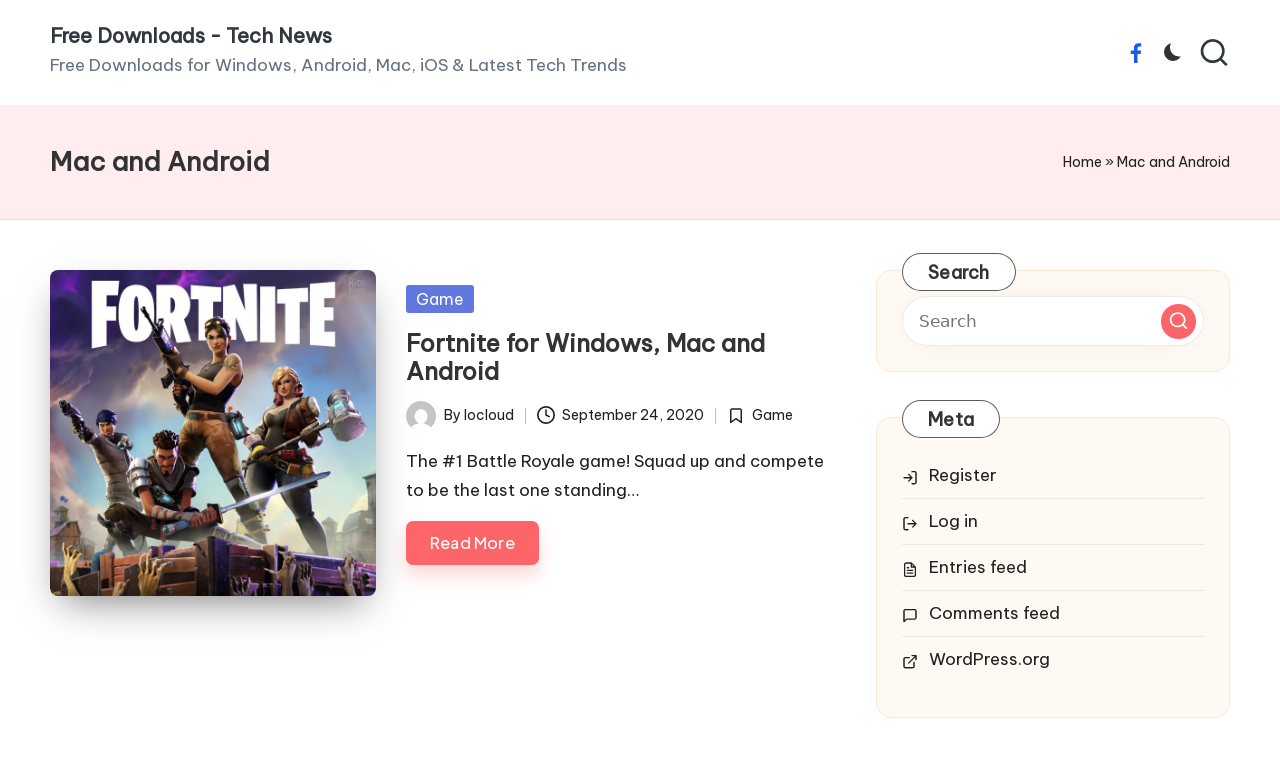

--- FILE ---
content_type: text/html; charset=utf-8
request_url: https://www.google.com/recaptcha/api2/aframe
body_size: 256
content:
<!DOCTYPE HTML><html><head><meta http-equiv="content-type" content="text/html; charset=UTF-8"></head><body><script nonce="toY1A4TffuyDq-cMVl5oNw">/** Anti-fraud and anti-abuse applications only. See google.com/recaptcha */ try{var clients={'sodar':'https://pagead2.googlesyndication.com/pagead/sodar?'};window.addEventListener("message",function(a){try{if(a.source===window.parent){var b=JSON.parse(a.data);var c=clients[b['id']];if(c){var d=document.createElement('img');d.src=c+b['params']+'&rc='+(localStorage.getItem("rc::a")?sessionStorage.getItem("rc::b"):"");window.document.body.appendChild(d);sessionStorage.setItem("rc::e",parseInt(sessionStorage.getItem("rc::e")||0)+1);localStorage.setItem("rc::h",'1769572694956');}}}catch(b){}});window.parent.postMessage("_grecaptcha_ready", "*");}catch(b){}</script></body></html>

--- FILE ---
content_type: application/javascript
request_url: https://iocloud.info/wp-content/plugins/ad-inserter/js/sponsors.js?ver=2.8.9
body_size: -239
content:
window.ceeffbfa=true;